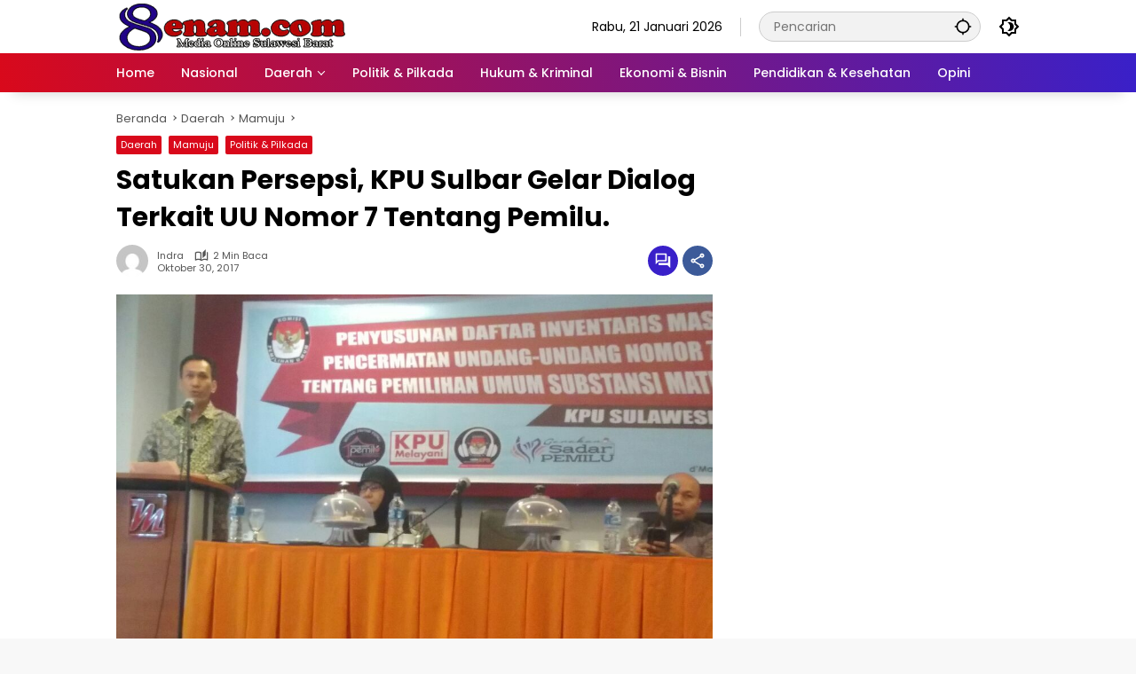

--- FILE ---
content_type: text/html; charset=UTF-8
request_url: https://8enam.com/satukan-persepsi-kpu-sulbar-gelar-dialog-terkait-uu-nomor-7-tentang-pemilu/
body_size: 21493
content:
<!doctype html>
<html lang="id">
<head>
	<meta charset="UTF-8">
	<meta name="viewport" content="width=device-width, initial-scale=1">
	<link rel="profile" href="https://gmpg.org/xfn/11">

	<meta name='robots' content='index, follow, max-image-preview:large, max-snippet:-1, max-video-preview:-1' />

	<!-- This site is optimized with the Yoast SEO plugin v24.5 - https://yoast.com/wordpress/plugins/seo/ -->
	<title>Satukan Persepsi, KPU Sulbar Gelar Dialog Terkait UU Nomor 7 Tentang Pemilu. - 8enam.com</title>
	<link rel="canonical" href="https://8enam.com/satukan-persepsi-kpu-sulbar-gelar-dialog-terkait-uu-nomor-7-tentang-pemilu/" />
	<meta property="og:locale" content="id_ID" />
	<meta property="og:type" content="article" />
	<meta property="og:title" content="Satukan Persepsi, KPU Sulbar Gelar Dialog Terkait UU Nomor 7 Tentang Pemilu. - 8enam.com" />
	<meta property="og:description" content="Mamuju, 8enam.com.-Untuk menyatukan persepsi agar pemilu tahun 2019..." />
	<meta property="og:url" content="https://8enam.com/satukan-persepsi-kpu-sulbar-gelar-dialog-terkait-uu-nomor-7-tentang-pemilu/" />
	<meta property="og:site_name" content="8enam.com" />
	<meta property="article:publisher" content="http://indra20indra" />
	<meta property="article:published_time" content="2017-10-30T12:58:16+00:00" />
	<meta property="og:image" content="https://8enam.com/wp-content/uploads/2017/10/IMG-20171030-WA0053.jpg" />
	<meta property="og:image:width" content="1052" />
	<meta property="og:image:height" content="780" />
	<meta property="og:image:type" content="image/jpeg" />
	<meta name="author" content="Indra" />
	<meta name="twitter:card" content="summary_large_image" />
	<meta name="twitter:creator" content="@Indra82353485" />
	<meta name="twitter:site" content="@Indra82353485" />
	<meta name="twitter:label1" content="Ditulis oleh" />
	<meta name="twitter:data1" content="Indra" />
	<meta name="twitter:label2" content="Estimasi waktu membaca" />
	<meta name="twitter:data2" content="1 menit" />
	<script type="application/ld+json" class="yoast-schema-graph">{"@context":"https://schema.org","@graph":[{"@type":"WebPage","@id":"https://8enam.com/satukan-persepsi-kpu-sulbar-gelar-dialog-terkait-uu-nomor-7-tentang-pemilu/","url":"https://8enam.com/satukan-persepsi-kpu-sulbar-gelar-dialog-terkait-uu-nomor-7-tentang-pemilu/","name":"Satukan Persepsi, KPU Sulbar Gelar Dialog Terkait UU Nomor 7 Tentang Pemilu. - 8enam.com","isPartOf":{"@id":"https://8enam.com/#website"},"primaryImageOfPage":{"@id":"https://8enam.com/satukan-persepsi-kpu-sulbar-gelar-dialog-terkait-uu-nomor-7-tentang-pemilu/#primaryimage"},"image":{"@id":"https://8enam.com/satukan-persepsi-kpu-sulbar-gelar-dialog-terkait-uu-nomor-7-tentang-pemilu/#primaryimage"},"thumbnailUrl":"https://8enam.com/wp-content/uploads/2017/10/IMG-20171030-WA0053.jpg","datePublished":"2017-10-30T12:58:16+00:00","author":{"@id":"https://8enam.com/#/schema/person/d553426507eb7a0860e8649c628cc6e1"},"breadcrumb":{"@id":"https://8enam.com/satukan-persepsi-kpu-sulbar-gelar-dialog-terkait-uu-nomor-7-tentang-pemilu/#breadcrumb"},"inLanguage":"id","potentialAction":[{"@type":"ReadAction","target":["https://8enam.com/satukan-persepsi-kpu-sulbar-gelar-dialog-terkait-uu-nomor-7-tentang-pemilu/"]}]},{"@type":"ImageObject","inLanguage":"id","@id":"https://8enam.com/satukan-persepsi-kpu-sulbar-gelar-dialog-terkait-uu-nomor-7-tentang-pemilu/#primaryimage","url":"https://8enam.com/wp-content/uploads/2017/10/IMG-20171030-WA0053.jpg","contentUrl":"https://8enam.com/wp-content/uploads/2017/10/IMG-20171030-WA0053.jpg","width":1052,"height":780},{"@type":"BreadcrumbList","@id":"https://8enam.com/satukan-persepsi-kpu-sulbar-gelar-dialog-terkait-uu-nomor-7-tentang-pemilu/#breadcrumb","itemListElement":[{"@type":"ListItem","position":1,"name":"Home","item":"https://8enam.com/"},{"@type":"ListItem","position":2,"name":"Satukan Persepsi, KPU Sulbar Gelar Dialog Terkait UU Nomor 7 Tentang Pemilu."}]},{"@type":"WebSite","@id":"https://8enam.com/#website","url":"https://8enam.com/","name":"8enam.com","description":"Media Online Sulawesi Barat","potentialAction":[{"@type":"SearchAction","target":{"@type":"EntryPoint","urlTemplate":"https://8enam.com/?s={search_term_string}"},"query-input":{"@type":"PropertyValueSpecification","valueRequired":true,"valueName":"search_term_string"}}],"inLanguage":"id"},{"@type":"Person","@id":"https://8enam.com/#/schema/person/d553426507eb7a0860e8649c628cc6e1","name":"Indra","image":{"@type":"ImageObject","inLanguage":"id","@id":"https://8enam.com/#/schema/person/image/","url":"https://secure.gravatar.com/avatar/0aa1727c706679be278cd3f09ad95f077ff572511e3ed13c9c71369b7c8d40f7?s=96&d=mm&r=g","contentUrl":"https://secure.gravatar.com/avatar/0aa1727c706679be278cd3f09ad95f077ff572511e3ed13c9c71369b7c8d40f7?s=96&d=mm&r=g","caption":"Indra"},"url":"https://8enam.com/author/admin/"}]}</script>
	<!-- / Yoast SEO plugin. -->


<link rel="alternate" type="application/rss+xml" title="8enam.com &raquo; Feed" href="https://8enam.com/feed/" />
<link rel="alternate" type="application/rss+xml" title="8enam.com &raquo; Umpan Komentar" href="https://8enam.com/comments/feed/" />
<link rel="alternate" type="application/rss+xml" title="8enam.com &raquo; Satukan Persepsi, KPU Sulbar Gelar Dialog Terkait UU Nomor 7 Tentang Pemilu. Umpan Komentar" href="https://8enam.com/satukan-persepsi-kpu-sulbar-gelar-dialog-terkait-uu-nomor-7-tentang-pemilu/feed/" />
<link rel="alternate" title="oEmbed (JSON)" type="application/json+oembed" href="https://8enam.com/wp-json/oembed/1.0/embed?url=https%3A%2F%2F8enam.com%2Fsatukan-persepsi-kpu-sulbar-gelar-dialog-terkait-uu-nomor-7-tentang-pemilu%2F" />
<link rel="alternate" title="oEmbed (XML)" type="text/xml+oembed" href="https://8enam.com/wp-json/oembed/1.0/embed?url=https%3A%2F%2F8enam.com%2Fsatukan-persepsi-kpu-sulbar-gelar-dialog-terkait-uu-nomor-7-tentang-pemilu%2F&#038;format=xml" />
<style id='wp-img-auto-sizes-contain-inline-css'>
img:is([sizes=auto i],[sizes^="auto," i]){contain-intrinsic-size:3000px 1500px}
/*# sourceURL=wp-img-auto-sizes-contain-inline-css */
</style>
<style id='wp-emoji-styles-inline-css'>

	img.wp-smiley, img.emoji {
		display: inline !important;
		border: none !important;
		box-shadow: none !important;
		height: 1em !important;
		width: 1em !important;
		margin: 0 0.07em !important;
		vertical-align: -0.1em !important;
		background: none !important;
		padding: 0 !important;
	}
/*# sourceURL=wp-emoji-styles-inline-css */
</style>
<link rel='stylesheet' id='wpmedia-fonts-css' href='https://8enam.com/wp-content/fonts/fc49bd76b237297cf437fdc7c9eb04e9.css?ver=1.1.8' media='all' />
<link rel='stylesheet' id='wpmedia-style-css' href='https://8enam.com/wp-content/themes/wpmedia/style.css?ver=1.1.8' media='all' />
<style id='wpmedia-style-inline-css'>
h1,h2,h3,h4,h5,h6,.reltitle,.site-title,.gmr-mainmenu ul > li > a,.gmr-secondmenu-dropdown ul > li > a,.gmr-sidemenu ul li a,.gmr-sidemenu .side-textsocial,.heading-text,.gmr-mobilemenu ul li a,#navigationamp ul li a{font-family:Poppins;font-weight:500;}h1 strong,h2 strong,h3 strong,h4 strong,h5 strong,h6 strong{font-weight:700;}.entry-content-single{font-size:16px;}body{font-family:Poppins;--font-reguler:400;--font-bold:700;--background-color:#f8f8f8;--main-color:#000000;--widget-title:#000000;--link-color-body:#000000;--hoverlink-color-body:#d9091b;--border-color:#cccccc;--button-bgcolor:#3920c9;--button-color:#ffffff;--header-bgcolor:#ffffff;--topnav-color:#000000;--topnav-link-color:#000000;--topnav-linkhover-color:#d9091b;--mainmenu-color:#ffffff;--mainmenu-hovercolor:#f1c40f;--content-bgcolor:#ffffff;--content-greycolor:#555555;--greybody-bgcolor:#eeeeee;--footer-bgcolor:#ffffff;--footer-color:#666666;--footer-linkcolor:#212121;--footer-hover-linkcolor:#d9091b;}body,body.dark-theme{--scheme-color:#d9091b;--secondscheme-color:#3920c9;}/* Generate Using Cache */
/*# sourceURL=wpmedia-style-inline-css */
</style>
<style id='akismet-widget-style-inline-css'>

			.a-stats {
				--akismet-color-mid-green: #357b49;
				--akismet-color-white: #fff;
				--akismet-color-light-grey: #f6f7f7;

				max-width: 350px;
				width: auto;
			}

			.a-stats * {
				all: unset;
				box-sizing: border-box;
			}

			.a-stats strong {
				font-weight: 600;
			}

			.a-stats a.a-stats__link,
			.a-stats a.a-stats__link:visited,
			.a-stats a.a-stats__link:active {
				background: var(--akismet-color-mid-green);
				border: none;
				box-shadow: none;
				border-radius: 8px;
				color: var(--akismet-color-white);
				cursor: pointer;
				display: block;
				font-family: -apple-system, BlinkMacSystemFont, 'Segoe UI', 'Roboto', 'Oxygen-Sans', 'Ubuntu', 'Cantarell', 'Helvetica Neue', sans-serif;
				font-weight: 500;
				padding: 12px;
				text-align: center;
				text-decoration: none;
				transition: all 0.2s ease;
			}

			/* Extra specificity to deal with TwentyTwentyOne focus style */
			.widget .a-stats a.a-stats__link:focus {
				background: var(--akismet-color-mid-green);
				color: var(--akismet-color-white);
				text-decoration: none;
			}

			.a-stats a.a-stats__link:hover {
				filter: brightness(110%);
				box-shadow: 0 4px 12px rgba(0, 0, 0, 0.06), 0 0 2px rgba(0, 0, 0, 0.16);
			}

			.a-stats .count {
				color: var(--akismet-color-white);
				display: block;
				font-size: 1.5em;
				line-height: 1.4;
				padding: 0 13px;
				white-space: nowrap;
			}
		
/*# sourceURL=akismet-widget-style-inline-css */
</style>
<link rel="https://api.w.org/" href="https://8enam.com/wp-json/" /><link rel="alternate" title="JSON" type="application/json" href="https://8enam.com/wp-json/wp/v2/posts/6298" /><link rel="EditURI" type="application/rsd+xml" title="RSD" href="https://8enam.com/xmlrpc.php?rsd" />
<meta name="generator" content="WordPress 6.9" />
<link rel='shortlink' href='https://8enam.com/?p=6298' />
<link rel="pingback" href="https://8enam.com/xmlrpc.php"><link rel="icon" href="https://8enam.com/wp-content/uploads/2017/05/cropped-cropped-delapan-enam-32x32.png" sizes="32x32" />
<link rel="icon" href="https://8enam.com/wp-content/uploads/2017/05/cropped-cropped-delapan-enam-192x192.png" sizes="192x192" />
<link rel="apple-touch-icon" href="https://8enam.com/wp-content/uploads/2017/05/cropped-cropped-delapan-enam-180x180.png" />
<meta name="msapplication-TileImage" content="https://8enam.com/wp-content/uploads/2017/05/cropped-cropped-delapan-enam-270x270.png" />
<style id='global-styles-inline-css'>
:root{--wp--preset--aspect-ratio--square: 1;--wp--preset--aspect-ratio--4-3: 4/3;--wp--preset--aspect-ratio--3-4: 3/4;--wp--preset--aspect-ratio--3-2: 3/2;--wp--preset--aspect-ratio--2-3: 2/3;--wp--preset--aspect-ratio--16-9: 16/9;--wp--preset--aspect-ratio--9-16: 9/16;--wp--preset--color--black: #000000;--wp--preset--color--cyan-bluish-gray: #abb8c3;--wp--preset--color--white: #ffffff;--wp--preset--color--pale-pink: #f78da7;--wp--preset--color--vivid-red: #cf2e2e;--wp--preset--color--luminous-vivid-orange: #ff6900;--wp--preset--color--luminous-vivid-amber: #fcb900;--wp--preset--color--light-green-cyan: #7bdcb5;--wp--preset--color--vivid-green-cyan: #00d084;--wp--preset--color--pale-cyan-blue: #8ed1fc;--wp--preset--color--vivid-cyan-blue: #0693e3;--wp--preset--color--vivid-purple: #9b51e0;--wp--preset--gradient--vivid-cyan-blue-to-vivid-purple: linear-gradient(135deg,rgb(6,147,227) 0%,rgb(155,81,224) 100%);--wp--preset--gradient--light-green-cyan-to-vivid-green-cyan: linear-gradient(135deg,rgb(122,220,180) 0%,rgb(0,208,130) 100%);--wp--preset--gradient--luminous-vivid-amber-to-luminous-vivid-orange: linear-gradient(135deg,rgb(252,185,0) 0%,rgb(255,105,0) 100%);--wp--preset--gradient--luminous-vivid-orange-to-vivid-red: linear-gradient(135deg,rgb(255,105,0) 0%,rgb(207,46,46) 100%);--wp--preset--gradient--very-light-gray-to-cyan-bluish-gray: linear-gradient(135deg,rgb(238,238,238) 0%,rgb(169,184,195) 100%);--wp--preset--gradient--cool-to-warm-spectrum: linear-gradient(135deg,rgb(74,234,220) 0%,rgb(151,120,209) 20%,rgb(207,42,186) 40%,rgb(238,44,130) 60%,rgb(251,105,98) 80%,rgb(254,248,76) 100%);--wp--preset--gradient--blush-light-purple: linear-gradient(135deg,rgb(255,206,236) 0%,rgb(152,150,240) 100%);--wp--preset--gradient--blush-bordeaux: linear-gradient(135deg,rgb(254,205,165) 0%,rgb(254,45,45) 50%,rgb(107,0,62) 100%);--wp--preset--gradient--luminous-dusk: linear-gradient(135deg,rgb(255,203,112) 0%,rgb(199,81,192) 50%,rgb(65,88,208) 100%);--wp--preset--gradient--pale-ocean: linear-gradient(135deg,rgb(255,245,203) 0%,rgb(182,227,212) 50%,rgb(51,167,181) 100%);--wp--preset--gradient--electric-grass: linear-gradient(135deg,rgb(202,248,128) 0%,rgb(113,206,126) 100%);--wp--preset--gradient--midnight: linear-gradient(135deg,rgb(2,3,129) 0%,rgb(40,116,252) 100%);--wp--preset--font-size--small: 13px;--wp--preset--font-size--medium: 20px;--wp--preset--font-size--large: 36px;--wp--preset--font-size--x-large: 42px;--wp--preset--spacing--20: 0.44rem;--wp--preset--spacing--30: 0.67rem;--wp--preset--spacing--40: 1rem;--wp--preset--spacing--50: 1.5rem;--wp--preset--spacing--60: 2.25rem;--wp--preset--spacing--70: 3.38rem;--wp--preset--spacing--80: 5.06rem;--wp--preset--shadow--natural: 6px 6px 9px rgba(0, 0, 0, 0.2);--wp--preset--shadow--deep: 12px 12px 50px rgba(0, 0, 0, 0.4);--wp--preset--shadow--sharp: 6px 6px 0px rgba(0, 0, 0, 0.2);--wp--preset--shadow--outlined: 6px 6px 0px -3px rgb(255, 255, 255), 6px 6px rgb(0, 0, 0);--wp--preset--shadow--crisp: 6px 6px 0px rgb(0, 0, 0);}:where(.is-layout-flex){gap: 0.5em;}:where(.is-layout-grid){gap: 0.5em;}body .is-layout-flex{display: flex;}.is-layout-flex{flex-wrap: wrap;align-items: center;}.is-layout-flex > :is(*, div){margin: 0;}body .is-layout-grid{display: grid;}.is-layout-grid > :is(*, div){margin: 0;}:where(.wp-block-columns.is-layout-flex){gap: 2em;}:where(.wp-block-columns.is-layout-grid){gap: 2em;}:where(.wp-block-post-template.is-layout-flex){gap: 1.25em;}:where(.wp-block-post-template.is-layout-grid){gap: 1.25em;}.has-black-color{color: var(--wp--preset--color--black) !important;}.has-cyan-bluish-gray-color{color: var(--wp--preset--color--cyan-bluish-gray) !important;}.has-white-color{color: var(--wp--preset--color--white) !important;}.has-pale-pink-color{color: var(--wp--preset--color--pale-pink) !important;}.has-vivid-red-color{color: var(--wp--preset--color--vivid-red) !important;}.has-luminous-vivid-orange-color{color: var(--wp--preset--color--luminous-vivid-orange) !important;}.has-luminous-vivid-amber-color{color: var(--wp--preset--color--luminous-vivid-amber) !important;}.has-light-green-cyan-color{color: var(--wp--preset--color--light-green-cyan) !important;}.has-vivid-green-cyan-color{color: var(--wp--preset--color--vivid-green-cyan) !important;}.has-pale-cyan-blue-color{color: var(--wp--preset--color--pale-cyan-blue) !important;}.has-vivid-cyan-blue-color{color: var(--wp--preset--color--vivid-cyan-blue) !important;}.has-vivid-purple-color{color: var(--wp--preset--color--vivid-purple) !important;}.has-black-background-color{background-color: var(--wp--preset--color--black) !important;}.has-cyan-bluish-gray-background-color{background-color: var(--wp--preset--color--cyan-bluish-gray) !important;}.has-white-background-color{background-color: var(--wp--preset--color--white) !important;}.has-pale-pink-background-color{background-color: var(--wp--preset--color--pale-pink) !important;}.has-vivid-red-background-color{background-color: var(--wp--preset--color--vivid-red) !important;}.has-luminous-vivid-orange-background-color{background-color: var(--wp--preset--color--luminous-vivid-orange) !important;}.has-luminous-vivid-amber-background-color{background-color: var(--wp--preset--color--luminous-vivid-amber) !important;}.has-light-green-cyan-background-color{background-color: var(--wp--preset--color--light-green-cyan) !important;}.has-vivid-green-cyan-background-color{background-color: var(--wp--preset--color--vivid-green-cyan) !important;}.has-pale-cyan-blue-background-color{background-color: var(--wp--preset--color--pale-cyan-blue) !important;}.has-vivid-cyan-blue-background-color{background-color: var(--wp--preset--color--vivid-cyan-blue) !important;}.has-vivid-purple-background-color{background-color: var(--wp--preset--color--vivid-purple) !important;}.has-black-border-color{border-color: var(--wp--preset--color--black) !important;}.has-cyan-bluish-gray-border-color{border-color: var(--wp--preset--color--cyan-bluish-gray) !important;}.has-white-border-color{border-color: var(--wp--preset--color--white) !important;}.has-pale-pink-border-color{border-color: var(--wp--preset--color--pale-pink) !important;}.has-vivid-red-border-color{border-color: var(--wp--preset--color--vivid-red) !important;}.has-luminous-vivid-orange-border-color{border-color: var(--wp--preset--color--luminous-vivid-orange) !important;}.has-luminous-vivid-amber-border-color{border-color: var(--wp--preset--color--luminous-vivid-amber) !important;}.has-light-green-cyan-border-color{border-color: var(--wp--preset--color--light-green-cyan) !important;}.has-vivid-green-cyan-border-color{border-color: var(--wp--preset--color--vivid-green-cyan) !important;}.has-pale-cyan-blue-border-color{border-color: var(--wp--preset--color--pale-cyan-blue) !important;}.has-vivid-cyan-blue-border-color{border-color: var(--wp--preset--color--vivid-cyan-blue) !important;}.has-vivid-purple-border-color{border-color: var(--wp--preset--color--vivid-purple) !important;}.has-vivid-cyan-blue-to-vivid-purple-gradient-background{background: var(--wp--preset--gradient--vivid-cyan-blue-to-vivid-purple) !important;}.has-light-green-cyan-to-vivid-green-cyan-gradient-background{background: var(--wp--preset--gradient--light-green-cyan-to-vivid-green-cyan) !important;}.has-luminous-vivid-amber-to-luminous-vivid-orange-gradient-background{background: var(--wp--preset--gradient--luminous-vivid-amber-to-luminous-vivid-orange) !important;}.has-luminous-vivid-orange-to-vivid-red-gradient-background{background: var(--wp--preset--gradient--luminous-vivid-orange-to-vivid-red) !important;}.has-very-light-gray-to-cyan-bluish-gray-gradient-background{background: var(--wp--preset--gradient--very-light-gray-to-cyan-bluish-gray) !important;}.has-cool-to-warm-spectrum-gradient-background{background: var(--wp--preset--gradient--cool-to-warm-spectrum) !important;}.has-blush-light-purple-gradient-background{background: var(--wp--preset--gradient--blush-light-purple) !important;}.has-blush-bordeaux-gradient-background{background: var(--wp--preset--gradient--blush-bordeaux) !important;}.has-luminous-dusk-gradient-background{background: var(--wp--preset--gradient--luminous-dusk) !important;}.has-pale-ocean-gradient-background{background: var(--wp--preset--gradient--pale-ocean) !important;}.has-electric-grass-gradient-background{background: var(--wp--preset--gradient--electric-grass) !important;}.has-midnight-gradient-background{background: var(--wp--preset--gradient--midnight) !important;}.has-small-font-size{font-size: var(--wp--preset--font-size--small) !important;}.has-medium-font-size{font-size: var(--wp--preset--font-size--medium) !important;}.has-large-font-size{font-size: var(--wp--preset--font-size--large) !important;}.has-x-large-font-size{font-size: var(--wp--preset--font-size--x-large) !important;}
/*# sourceURL=global-styles-inline-css */
</style>
</head>

<body class="wp-singular post-template-default single single-post postid-6298 single-format-standard wp-custom-logo wp-embed-responsive wp-theme-wpmedia idtheme kentooz">
	<a class="skip-link screen-reader-text" href="#primary">Langsung ke konten</a>
	<div class="gmr-verytopbanner text-center gmrclose-element"><div class="container"><div class="gmr-parallax"><div class="rellax"><div class="in-rellax"><div class="idt-xclosewrap"><button class="idt-xclose-top close-modal gmrbtnclose">&times;</button></div><div class="idt-rellax-bannerwrap"><img loading="lazy" title="Example 300250" src="http://8enam.com/wp-content/uploads/2026/01/idt-size-300250.png" alt="Example 300250" width="300" height="250"></div></div></div></div></div></div>	<div id="page" class="site">
		<div id="topnavwrap" class="gmr-topnavwrap clearfix">
			<div class="container">
				<header id="masthead" class="list-flex site-header">
					<div class="row-flex gmr-navleft">
						<div class="site-branding">
							<div class="gmr-logo"><a class="custom-logo-link" href="https://8enam.com/" title="8enam.com" rel="home"><img class="custom-logo" src="https://8enam.com/wp-content/uploads/2017/05/cropped-delapan-enam.png" width="260" height="60" alt="8enam.com" loading="lazy" /></a></div>						</div><!-- .site-branding -->
					</div>

					<div class="row-flex gmr-navright">
						<span class="gmr-top-date" data-lang="id"></span><div class="gmr-search desktop-only">
				<form method="get" class="gmr-searchform searchform" action="https://8enam.com/">
					<input type="text" name="s" id="s" placeholder="Pencarian" />
					<input type="hidden" name="post_type[]" value="post" />
					<button type="submit" role="button" class="gmr-search-submit gmr-search-icon" aria-label="Kirim">
						<svg xmlns="http://www.w3.org/2000/svg" height="24px" viewBox="0 0 24 24" width="24px" fill="currentColor"><path d="M0 0h24v24H0V0z" fill="none"/><path d="M20.94 11c-.46-4.17-3.77-7.48-7.94-7.94V1h-2v2.06C6.83 3.52 3.52 6.83 3.06 11H1v2h2.06c.46 4.17 3.77 7.48 7.94 7.94V23h2v-2.06c4.17-.46 7.48-3.77 7.94-7.94H23v-2h-2.06zM12 19c-3.87 0-7-3.13-7-7s3.13-7 7-7 7 3.13 7 7-3.13 7-7 7z"/></svg>
					</button>
				</form>
			</div><button role="button" class="darkmode-button topnav-button" aria-label="Mode Gelap"><svg xmlns="http://www.w3.org/2000/svg" height="24px" viewBox="0 0 24 24" width="24px" fill="currentColor"><path d="M0 0h24v24H0V0z" fill="none"/><path d="M20 8.69V4h-4.69L12 .69 8.69 4H4v4.69L.69 12 4 15.31V20h4.69L12 23.31 15.31 20H20v-4.69L23.31 12 20 8.69zm-2 5.79V18h-3.52L12 20.48 9.52 18H6v-3.52L3.52 12 6 9.52V6h3.52L12 3.52 14.48 6H18v3.52L20.48 12 18 14.48zM12.29 7c-.74 0-1.45.17-2.08.46 1.72.79 2.92 2.53 2.92 4.54s-1.2 3.75-2.92 4.54c.63.29 1.34.46 2.08.46 2.76 0 5-2.24 5-5s-2.24-5-5-5z"/></svg></button><button id="gmr-responsive-menu" role="button" class="mobile-only" aria-label="Menu" data-target="#gmr-sidemenu-id" data-toggle="onoffcanvas" aria-expanded="false" rel="nofollow"><svg xmlns="http://www.w3.org/2000/svg" width="24" height="24" viewBox="0 0 24 24"><path fill="currentColor" d="m19.31 18.9l3.08 3.1L21 23.39l-3.12-3.07c-.69.43-1.51.68-2.38.68c-2.5 0-4.5-2-4.5-4.5s2-4.5 4.5-4.5s4.5 2 4.5 4.5c0 .88-.25 1.71-.69 2.4m-3.81.1a2.5 2.5 0 0 0 0-5a2.5 2.5 0 0 0 0 5M21 4v2H3V4h18M3 16v-2h6v2H3m0-5V9h18v2h-2.03c-1.01-.63-2.2-1-3.47-1s-2.46.37-3.47 1H3Z"/></svg></button>					</div>
				</header>
			</div><!-- .container -->
			<nav id="main-nav" class="main-navigation gmr-mainmenu">
				<div class="container">
					<ul id="primary-menu" class="menu"><li id="menu-item-9" class="menu-item menu-item-type-custom menu-item-object-custom menu-item-home menu-item-9"><a href="http://8enam.com/"><span>Home</span></a></li>
<li id="menu-item-19" class="menu-item menu-item-type-taxonomy menu-item-object-category menu-item-19"><a href="https://8enam.com/category/nasional/"><span>Nasional</span></a></li>
<li id="menu-item-10" class="menu-item menu-item-type-taxonomy menu-item-object-category current-post-ancestor current-menu-parent current-post-parent menu-item-has-children menu-item-10"><a href="https://8enam.com/category/daerah/"><span>Daerah</span></a>
<ul class="sub-menu">
	<li id="menu-item-13" class="menu-item menu-item-type-taxonomy menu-item-object-category current-post-ancestor current-menu-parent current-post-parent menu-item-13"><a href="https://8enam.com/category/daerah/mamuju/"><span>Mamuju</span></a></li>
	<li id="menu-item-15" class="menu-item menu-item-type-taxonomy menu-item-object-category menu-item-15"><a href="https://8enam.com/category/daerah/matra/"><span>Mamuju Utara</span></a></li>
	<li id="menu-item-14" class="menu-item menu-item-type-taxonomy menu-item-object-category menu-item-14"><a href="https://8enam.com/category/daerah/mateng/"><span>Mamuju Tengah</span></a></li>
	<li id="menu-item-11" class="menu-item menu-item-type-taxonomy menu-item-object-category menu-item-11"><a href="https://8enam.com/category/daerah/majene/"><span>Majene</span></a></li>
	<li id="menu-item-16" class="menu-item menu-item-type-taxonomy menu-item-object-category menu-item-16"><a href="https://8enam.com/category/daerah/polman/"><span>Polewali Mandar</span></a></li>
	<li id="menu-item-12" class="menu-item menu-item-type-taxonomy menu-item-object-category menu-item-12"><a href="https://8enam.com/category/daerah/mamasa/"><span>Mamasa</span></a></li>
</ul>
</li>
<li id="menu-item-22" class="menu-item menu-item-type-taxonomy menu-item-object-category current-post-ancestor current-menu-parent current-post-parent menu-item-22"><a href="https://8enam.com/category/politik-pilkada/"><span>Politik &amp; Pilkada</span></a></li>
<li id="menu-item-18" class="menu-item menu-item-type-taxonomy menu-item-object-category menu-item-18"><a href="https://8enam.com/category/hukum-kriminal/"><span>Hukum &amp; Kriminal</span></a></li>
<li id="menu-item-17" class="menu-item menu-item-type-taxonomy menu-item-object-category menu-item-17"><a href="https://8enam.com/category/ekonomi-bisnin/"><span>Ekonomi &amp; Bisnin</span></a></li>
<li id="menu-item-21" class="menu-item menu-item-type-taxonomy menu-item-object-category menu-item-21"><a href="https://8enam.com/category/pendidikan-kesehatan/"><span>Pendidikan &amp; Kesehatan</span></a></li>
<li id="menu-item-20" class="menu-item menu-item-type-taxonomy menu-item-object-category menu-item-20"><a href="https://8enam.com/category/opini/"><span>Opini</span></a></li>
</ul>				</div>
			</nav><!-- #main-nav -->
		</div><!-- #topnavwrap -->

				
		
		
		<div id="content" class="gmr-content">
			<div class="container">
				<div class="row">
<main id="primary" class="site-main col-md-8">
	
<article id="post-6298" class="post type-post hentry content-single">
				<div class="breadcrumbs" itemscope itemtype="https://schema.org/BreadcrumbList">
																						<span class="first-cl" itemprop="itemListElement" itemscope itemtype="https://schema.org/ListItem">
								<a itemscope itemtype="https://schema.org/WebPage" itemprop="item" itemid="https://8enam.com/" href="https://8enam.com/"><span itemprop="name">Beranda</span></a>
								<span itemprop="position" content="1"></span>
							</span>
												<span class="separator"></span>
																											<span class="0-cl" itemprop="itemListElement" itemscope itemtype="http://schema.org/ListItem">
								<a itemscope itemtype="https://schema.org/WebPage" itemprop="item" itemid="https://8enam.com/category/daerah/" href="https://8enam.com/category/daerah/"><span itemprop="name">Daerah</span></a>
								<span itemprop="position" content="2"></span>
							</span>
												<span class="separator"></span>
																											<span class="1-cl" itemprop="itemListElement" itemscope itemtype="http://schema.org/ListItem">
								<a itemscope itemtype="https://schema.org/WebPage" itemprop="item" itemid="https://8enam.com/category/daerah/mamuju/" href="https://8enam.com/category/daerah/mamuju/"><span itemprop="name">Mamuju</span></a>
								<span itemprop="position" content="3"></span>
							</span>
												<span class="separator"></span>
																				<span class="last-cl" itemscope itemtype="https://schema.org/ListItem">
						<span itemprop="name">Satukan Persepsi, KPU Sulbar Gelar Dialog Terkait UU Nomor 7 Tentang Pemilu.</span>
						<span itemprop="position" content="4"></span>
						</span>
												</div>
				<header class="entry-header entry-header-single">
		<span class="cat-links-content"><a href="https://8enam.com/category/daerah/" title="Lihat semua posts di Daerah">Daerah</a><a href="https://8enam.com/category/daerah/mamuju/" title="Lihat semua posts di Mamuju">Mamuju</a><a href="https://8enam.com/category/politik-pilkada/" title="Lihat semua posts di Politik &amp; Pilkada">Politik &amp; Pilkada</a></span><h1 class="entry-title"><strong>Satukan Persepsi, KPU Sulbar Gelar Dialog Terkait UU Nomor 7 Tentang Pemilu.</strong></h1><div class="list-flex clearfix"><div class="gmr-gravatar-metasingle"><a class="url" href="https://8enam.com/author/admin/" title="Permalink ke: Indra"><img alt='' src='https://secure.gravatar.com/avatar/0aa1727c706679be278cd3f09ad95f077ff572511e3ed13c9c71369b7c8d40f7?s=40&#038;d=mm&#038;r=g' srcset='https://secure.gravatar.com/avatar/0aa1727c706679be278cd3f09ad95f077ff572511e3ed13c9c71369b7c8d40f7?s=80&#038;d=mm&#038;r=g 2x' class='avatar avatar-40 photo img-cicle' height='40' width='40' decoding='async'/></a></div><div class="gmr-content-metasingle"><div class="meta-content"><span class="author vcard"><a class="url fn n" href="https://8enam.com/author/admin/" title="Indra">Indra</a></span><span class="count-text"><svg xmlns="http://www.w3.org/2000/svg" enable-background="new 0 0 24 24" height="24px" viewBox="0 0 24 24" width="24px" fill="currentColor"><g><rect fill="none" height="24" width="24" x="0"/></g><g><path d="M22.47,5.2C22,4.96,21.51,4.76,21,4.59v12.03C19.86,16.21,18.69,16,17.5,16c-1.9,0-3.78,0.54-5.5,1.58V5.48 C10.38,4.55,8.51,4,6.5,4C4.71,4,3.02,4.44,1.53,5.2C1.2,5.36,1,5.71,1,6.08v12.08c0,0.58,0.47,0.99,1,0.99 c0.16,0,0.32-0.04,0.48-0.12C3.69,18.4,5.05,18,6.5,18c2.07,0,3.98,0.82,5.5,2c1.52-1.18,3.43-2,5.5-2c1.45,0,2.81,0.4,4.02,1.04 c0.16,0.08,0.32,0.12,0.48,0.12c0.52,0,1-0.41,1-0.99V6.08C23,5.71,22.8,5.36,22.47,5.2z M10,16.62C8.86,16.21,7.69,16,6.5,16 c-1.19,0-2.36,0.21-3.5,0.62V6.71C4.11,6.24,5.28,6,6.5,6C7.7,6,8.89,6.25,10,6.72V16.62z M19,0.5l-5,5V15l5-4.5V0.5z"/></g></svg><span class="in-count-text">2 min baca</span></span></div><div class="meta-content"><span class="posted-on"><time class="entry-date published updated" datetime="2017-10-30T12:58:16+00:00">Oktober 30, 2017</time></span></div></div><div class="gmr-content-share list-right"><div class="gmr-iconnotif"><a href="https://8enam.com/satukan-persepsi-kpu-sulbar-gelar-dialog-terkait-uu-nomor-7-tentang-pemilu/#respond"><svg xmlns="http://www.w3.org/2000/svg" height="24px" viewBox="0 0 24 24" width="24px" fill="currentColor"><path d="M0 0h24v24H0V0z" fill="none"/><path d="M15 4v7H5.17L4 12.17V4h11m1-2H3c-.55 0-1 .45-1 1v14l4-4h10c.55 0 1-.45 1-1V3c0-.55-.45-1-1-1zm5 4h-2v9H6v2c0 .55.45 1 1 1h11l4 4V7c0-.55-.45-1-1-1z"/></svg></a></div><button id="share-modal" data-modal="gmr-popupwrap" aria-label="Bagikan"><svg xmlns="http://www.w3.org/2000/svg" height="24px" viewBox="0 0 24 24" width="24px" fill="currentColor"><path d="M0 0h24v24H0V0z" fill="none"/><path d="M18 16.08c-.76 0-1.44.3-1.96.77L8.91 12.7c.05-.23.09-.46.09-.7s-.04-.47-.09-.7l7.05-4.11c.54.5 1.25.81 2.04.81 1.66 0 3-1.34 3-3s-1.34-3-3-3-3 1.34-3 3c0 .24.04.47.09.7L8.04 9.81C7.5 9.31 6.79 9 6 9c-1.66 0-3 1.34-3 3s1.34 3 3 3c.79 0 1.5-.31 2.04-.81l7.12 4.16c-.05.21-.08.43-.08.65 0 1.61 1.31 2.92 2.92 2.92s2.92-1.31 2.92-2.92c0-1.61-1.31-2.92-2.92-2.92zM18 4c.55 0 1 .45 1 1s-.45 1-1 1-1-.45-1-1 .45-1 1-1zM6 13c-.55 0-1-.45-1-1s.45-1 1-1 1 .45 1 1-.45 1-1 1zm12 7.02c-.55 0-1-.45-1-1s.45-1 1-1 1 .45 1 1-.45 1-1 1z"/></svg></button><div id="gmr-popupwrap" class="gmr-share-popup"><div class="gmr-modalbg close-modal"></div><div class="gmr-in-popup clearfix"><span class="idt-xclose close-modal">&times;</span><h4 class="main-textshare">Satukan Persepsi, KPU Sulbar Gelar Dialog Terkait UU Nomor 7 Tentang Pemilu.</h4><div class="content-share"><div class="second-textshare">Sebarkan artikel ini</div><ul class="gmr-socialicon-share"><li class="facebook"><a href="https://www.facebook.com/sharer/sharer.php?u=https%3A%2F%2F8enam.com%2Fsatukan-persepsi-kpu-sulbar-gelar-dialog-terkait-uu-nomor-7-tentang-pemilu%2F" target="_blank" rel="nofollow" data-title="Facebook" title="Facebook"><svg xmlns="http://www.w3.org/2000/svg" width="0.63em" height="1em" viewBox="0 0 320 512"><path fill="currentColor" d="m279.14 288l14.22-92.66h-88.91v-60.13c0-25.35 12.42-50.06 52.24-50.06h40.42V6.26S260.43 0 225.36 0c-73.22 0-121.08 44.38-121.08 124.72v70.62H22.89V288h81.39v224h100.17V288z"/></svg></a></li><li class="twitter"><a href="https://twitter.com/intent/tweet?url=https%3A%2F%2F8enam.com%2Fsatukan-persepsi-kpu-sulbar-gelar-dialog-terkait-uu-nomor-7-tentang-pemilu%2F&amp;text=Satukan%20Persepsi%2C%20KPU%20Sulbar%20Gelar%20Dialog%20Terkait%20UU%20Nomor%207%20Tentang%20Pemilu." target="_blank" rel="nofollow" data-title="Twitter" title="Twitter"><svg xmlns="http://www.w3.org/2000/svg" width="24" height="24" viewBox="0 0 24 24"><path fill="currentColor" d="M18.205 2.25h3.308l-7.227 8.26l8.502 11.24H16.13l-5.214-6.817L4.95 21.75H1.64l7.73-8.835L1.215 2.25H8.04l4.713 6.231l5.45-6.231Zm-1.161 17.52h1.833L7.045 4.126H5.078L17.044 19.77Z"/></svg></a></li><li class="telegram"><a href="https://t.me/share/url?url=https%3A%2F%2F8enam.com%2Fsatukan-persepsi-kpu-sulbar-gelar-dialog-terkait-uu-nomor-7-tentang-pemilu%2F&amp;text=Satukan%20Persepsi%2C%20KPU%20Sulbar%20Gelar%20Dialog%20Terkait%20UU%20Nomor%207%20Tentang%20Pemilu." target="_blank" rel="nofollow" data-title="Telegram" title="Telegram"><svg xmlns="http://www.w3.org/2000/svg" width="0.88em" height="1em" viewBox="0 0 448 512"><path fill="currentColor" d="m446.7 98.6l-67.6 318.8c-5.1 22.5-18.4 28.1-37.3 17.5l-103-75.9l-49.7 47.8c-5.5 5.5-10.1 10.1-20.7 10.1l7.4-104.9l190.9-172.5c8.3-7.4-1.8-11.5-12.9-4.1L117.8 284L16.2 252.2c-22.1-6.9-22.5-22.1 4.6-32.7L418.2 66.4c18.4-6.9 34.5 4.1 28.5 32.2z"/></svg></a></li><li class="pinterest"><a href="https://pinterest.com/pin/create/button/?url=https%3A%2F%2F8enam.com%2Fsatukan-persepsi-kpu-sulbar-gelar-dialog-terkait-uu-nomor-7-tentang-pemilu%2F&amp;desciption=Satukan%20Persepsi%2C%20KPU%20Sulbar%20Gelar%20Dialog%20Terkait%20UU%20Nomor%207%20Tentang%20Pemilu.&amp;media=https%3A%2F%2F8enam.com%2Fwp-content%2Fuploads%2F2017%2F10%2FIMG-20171030-WA0053.jpg" target="_blank" rel="nofollow" data-title="Pin" title="Pin"><svg xmlns="http://www.w3.org/2000/svg" width="24" height="24" viewBox="-4.5 -2 24 24"><path fill="currentColor" d="M6.17 13.097c-.506 2.726-1.122 5.34-2.95 6.705c-.563-4.12.829-7.215 1.475-10.5c-1.102-1.91.133-5.755 2.457-4.808c2.86 1.166-2.477 7.102 1.106 7.844c3.741.774 5.269-6.683 2.949-9.109C7.855-.272 1.45 3.15 2.238 8.163c.192 1.226 1.421 1.598.491 3.29C.584 10.962-.056 9.22.027 6.897C.159 3.097 3.344.435 6.538.067c4.04-.466 7.831 1.527 8.354 5.44c.59 4.416-1.823 9.2-6.142 8.855c-1.171-.093-1.663-.69-2.58-1.265z"/></svg></a></li><li class="whatsapp"><a href="https://api.whatsapp.com/send?text=Satukan%20Persepsi%2C%20KPU%20Sulbar%20Gelar%20Dialog%20Terkait%20UU%20Nomor%207%20Tentang%20Pemilu. https%3A%2F%2F8enam.com%2Fsatukan-persepsi-kpu-sulbar-gelar-dialog-terkait-uu-nomor-7-tentang-pemilu%2F" target="_blank" rel="nofollow" data-title="WhatsApp" title="WhatsApp"><svg xmlns="http://www.w3.org/2000/svg" width="0.88em" height="1em" viewBox="0 0 448 512"><path fill="currentColor" d="M380.9 97.1C339 55.1 283.2 32 223.9 32c-122.4 0-222 99.6-222 222c0 39.1 10.2 77.3 29.6 111L0 480l117.7-30.9c32.4 17.7 68.9 27 106.1 27h.1c122.3 0 224.1-99.6 224.1-222c0-59.3-25.2-115-67.1-157zm-157 341.6c-33.2 0-65.7-8.9-94-25.7l-6.7-4l-69.8 18.3L72 359.2l-4.4-7c-18.5-29.4-28.2-63.3-28.2-98.2c0-101.7 82.8-184.5 184.6-184.5c49.3 0 95.6 19.2 130.4 54.1c34.8 34.9 56.2 81.2 56.1 130.5c0 101.8-84.9 184.6-186.6 184.6zm101.2-138.2c-5.5-2.8-32.8-16.2-37.9-18c-5.1-1.9-8.8-2.8-12.5 2.8c-3.7 5.6-14.3 18-17.6 21.8c-3.2 3.7-6.5 4.2-12 1.4c-32.6-16.3-54-29.1-75.5-66c-5.7-9.8 5.7-9.1 16.3-30.3c1.8-3.7.9-6.9-.5-9.7c-1.4-2.8-12.5-30.1-17.1-41.2c-4.5-10.8-9.1-9.3-12.5-9.5c-3.2-.2-6.9-.2-10.6-.2c-3.7 0-9.7 1.4-14.8 6.9c-5.1 5.6-19.4 19-19.4 46.3c0 27.3 19.9 53.7 22.6 57.4c2.8 3.7 39.1 59.7 94.8 83.8c35.2 15.2 49 16.5 66.6 13.9c10.7-1.6 32.8-13.4 37.4-26.4c4.6-13 4.6-24.1 3.2-26.4c-1.3-2.5-5-3.9-10.5-6.6z"/></svg></a></li></ul></div></div></div></div></div>	</header><!-- .entry-header -->
				<figure class="post-thumbnail gmr-thumbnail-single">
				<img width="1052" height="780" src="https://8enam.com/wp-content/uploads/2017/10/IMG-20171030-WA0053.jpg" class="attachment-post-thumbnail size-post-thumbnail wp-post-image" alt="" decoding="async" fetchpriority="high" srcset="https://8enam.com/wp-content/uploads/2017/10/IMG-20171030-WA0053.jpg 1052w, https://8enam.com/wp-content/uploads/2017/10/IMG-20171030-WA0053-600x445.jpg 600w, https://8enam.com/wp-content/uploads/2017/10/IMG-20171030-WA0053-300x222.jpg 300w, https://8enam.com/wp-content/uploads/2017/10/IMG-20171030-WA0053-768x569.jpg 768w, https://8enam.com/wp-content/uploads/2017/10/IMG-20171030-WA0053-1024x759.jpg 1024w" sizes="(max-width: 1052px) 100vw, 1052px" />							</figure>
			
	<div class="single-wrap">
		<div class="entry-content entry-content-single clearfix">
			<p><img decoding="async" class="size-medium wp-image-6299 alignleft" src="http://8enam.com/wp-content/uploads/2017/10/IMG-20171030-WA0055-225x300.jpg" alt="" width="225" height="300" srcset="https://8enam.com/wp-content/uploads/2017/10/IMG-20171030-WA0055-225x300.jpg 225w, https://8enam.com/wp-content/uploads/2017/10/IMG-20171030-WA0055-600x800.jpg 600w, https://8enam.com/wp-content/uploads/2017/10/IMG-20171030-WA0055-768x1024.jpg 768w, https://8enam.com/wp-content/uploads/2017/10/IMG-20171030-WA0055.jpg 780w" sizes="(max-width: 225px) 100vw, 225px" /></p>
<p>Mamuju, 8enam.com.-Untuk menyatukan persepsi agar pemilu tahun 2019 berjalan lancar, Komisi Pemilihan Umum (KPU) Provinsi Sulbar menggelar dialog<br />
Undang-undang Nomor 7 tahun 2017 tentang aturan dan subtansi pemilihan umum di hotel D&#8217;maleo, Senin (30/10/2017).</p>
<p>Dialog dibuka langsung oleh ketua KPU Sulbar Usman Suhuria dan dihadiri masing-masing perwakilan partai politik, Organisasi Perangkat Daerah (OPD), Ikatan Dokter Indonesia (IDI), LSM, KPU Kabupaten dan Bawaslu Provinsi Sulbar.</p>
<p>Usmab katakan, setelah disahkannya undang-undang nomor 7 tahun 2017 tentang Pemilihan Umum (Pemilu) oleh DPR RI pada tanggal (21/7/2017), Maka itu perlu adanya kajian khusus untuk melibatkan semua elemen terkait, guna merumuskan apa yang diharapkan dalam Pilkada nantinya dapat berjalan lancar. Utamanya aturan bagi tuna netra (buta red), yang ingin mencalonkan diri bertarung dalam Pilkada, Pileg dan Pilpres mendatang.</p>
<p>&#8220;Maka itu kita mengundang semua pihak untuk menyatukan persepsi agar nantinya sistem pemilu 2019 mendatang berjalan lancar,&#8221; ujarnya.</p>
<p>Hal senada juga dikatakan Ketua Bidang ciber dari Partai PAN, Awaluddin Herkules, apa yang dilakukan KPU selaku penyelenggara pemilu menurutnya suatu hal yang positip dengan menghadirkan semua pihak. Sehingga kedepannya tidak ada lagi perselisihan tentang aturan sebagaimana UU nomor 7 tahun 2017 yang bagi calon yang tuna netra yang ingin berkompetisi dalam pilkada.</p>
<p>&#8220;Saya berharap bagi calon yang ingin berkompetisi betul-betul mdngikuti aturan yang telah ditetapkan KPU,sehingga yang terpilih nantinya, benar-benar bersih dan amanah dalam menjalankan tugasnya,&#8221; harapnya.( A/edo )</p>

			<footer class="entry-footer entry-footer-single">
				<span class="tags-links"><span class="idt-tagtitle">Tag:</span> <a href="https://8enam.com/tag/kpu-sulbaruu-nomor-7-tentang-pemilu/" rel="tag">KPU sulbar/uu nomor 7 tentang pemilu</a></span>												<div class="gmr-nextposts-button">
					<a href="https://8enam.com/begini-pesan-kapolda-sulbar-kepada-seluruh-jajaranya-dalam-mengamankan-aksi-unjuk-rasa/" class="nextposts-content-link" title="Begini Pesan Kapolda Sulbar Kepada Seluruh Jajaranya Dalam Mengamankan Aksi Unjuk Rasa">
													<div class="post-thumbnail">
								<img width="80" height="80" src="https://8enam.com/wp-content/uploads/2017/10/IMG-20171031-WA0004-150x150.jpg" class="attachment-thumbnail size-thumbnail wp-post-image" alt="" decoding="async" loading="lazy" srcset="https://8enam.com/wp-content/uploads/2017/10/IMG-20171031-WA0004-150x150.jpg 150w, https://8enam.com/wp-content/uploads/2017/10/IMG-20171031-WA0004-100x100.jpg 100w" sizes="auto, (max-width: 80px) 100vw, 80px" />							</div>
													<div class="nextposts-content">
							<div class="recent-title">Begini Pesan Kapolda Sulbar Kepada Seluruh Jajaranya Dalam Mengamankan Aksi Unjuk Rasa</div>
						</div>
						<div class="nextposts-icon">
							<svg xmlns="http://www.w3.org/2000/svg" enable-background="new 0 0 24 24" height="24px" viewBox="0 0 24 24" width="24px" fill="currentColor"><g><path d="M0,0h24v24H0V0z" fill="none"/></g><g><polygon points="6.23,20.23 8,22 18,12 8,2 6.23,3.77 14.46,12"/></g></svg>
						</div>
					</a>
				</div>
							</footer><!-- .entry-footer -->
		</div><!-- .entry-content -->
			</div>
	<div class="list-flex"><div class="gmr-iconnotif"><a href="https://8enam.com/satukan-persepsi-kpu-sulbar-gelar-dialog-terkait-uu-nomor-7-tentang-pemilu/#respond"><svg xmlns="http://www.w3.org/2000/svg" height="24px" viewBox="0 0 24 24" width="24px" fill="currentColor"><path d="M0 0h24v24H0V0z" fill="none"/><path d="M15 4v7H5.17L4 12.17V4h11m1-2H3c-.55 0-1 .45-1 1v14l4-4h10c.55 0 1-.45 1-1V3c0-.55-.45-1-1-1zm5 4h-2v9H6v2c0 .55.45 1 1 1h11l4 4V7c0-.55-.45-1-1-1z"/></svg></a></div><div class="gmr-content-share list-right"><ul class="gmr-socialicon-share"><li class="facebook"><a href="https://www.facebook.com/sharer/sharer.php?u=https%3A%2F%2F8enam.com%2Fsatukan-persepsi-kpu-sulbar-gelar-dialog-terkait-uu-nomor-7-tentang-pemilu%2F" target="_blank" rel="nofollow" data-title="Facebook" title="Facebook"><svg xmlns="http://www.w3.org/2000/svg" width="0.63em" height="1em" viewBox="0 0 320 512"><path fill="currentColor" d="m279.14 288l14.22-92.66h-88.91v-60.13c0-25.35 12.42-50.06 52.24-50.06h40.42V6.26S260.43 0 225.36 0c-73.22 0-121.08 44.38-121.08 124.72v70.62H22.89V288h81.39v224h100.17V288z"/></svg></a></li><li class="twitter"><a href="https://twitter.com/intent/tweet?url=https%3A%2F%2F8enam.com%2Fsatukan-persepsi-kpu-sulbar-gelar-dialog-terkait-uu-nomor-7-tentang-pemilu%2F&amp;text=Satukan%20Persepsi%2C%20KPU%20Sulbar%20Gelar%20Dialog%20Terkait%20UU%20Nomor%207%20Tentang%20Pemilu." target="_blank" rel="nofollow" data-title="Twitter" title="Twitter"><svg xmlns="http://www.w3.org/2000/svg" width="24" height="24" viewBox="0 0 24 24"><path fill="currentColor" d="M18.205 2.25h3.308l-7.227 8.26l8.502 11.24H16.13l-5.214-6.817L4.95 21.75H1.64l7.73-8.835L1.215 2.25H8.04l4.713 6.231l5.45-6.231Zm-1.161 17.52h1.833L7.045 4.126H5.078L17.044 19.77Z"/></svg></a></li><li class="telegram"><a href="https://t.me/share/url?url=https%3A%2F%2F8enam.com%2Fsatukan-persepsi-kpu-sulbar-gelar-dialog-terkait-uu-nomor-7-tentang-pemilu%2F&amp;text=Satukan%20Persepsi%2C%20KPU%20Sulbar%20Gelar%20Dialog%20Terkait%20UU%20Nomor%207%20Tentang%20Pemilu." target="_blank" rel="nofollow" data-title="Telegram" title="Telegram"><svg xmlns="http://www.w3.org/2000/svg" width="0.88em" height="1em" viewBox="0 0 448 512"><path fill="currentColor" d="m446.7 98.6l-67.6 318.8c-5.1 22.5-18.4 28.1-37.3 17.5l-103-75.9l-49.7 47.8c-5.5 5.5-10.1 10.1-20.7 10.1l7.4-104.9l190.9-172.5c8.3-7.4-1.8-11.5-12.9-4.1L117.8 284L16.2 252.2c-22.1-6.9-22.5-22.1 4.6-32.7L418.2 66.4c18.4-6.9 34.5 4.1 28.5 32.2z"/></svg></a></li><li class="whatsapp"><a href="https://api.whatsapp.com/send?text=Satukan%20Persepsi%2C%20KPU%20Sulbar%20Gelar%20Dialog%20Terkait%20UU%20Nomor%207%20Tentang%20Pemilu. https%3A%2F%2F8enam.com%2Fsatukan-persepsi-kpu-sulbar-gelar-dialog-terkait-uu-nomor-7-tentang-pemilu%2F" target="_blank" rel="nofollow" data-title="WhatsApp" title="WhatsApp"><svg xmlns="http://www.w3.org/2000/svg" width="0.88em" height="1em" viewBox="0 0 448 512"><path fill="currentColor" d="M380.9 97.1C339 55.1 283.2 32 223.9 32c-122.4 0-222 99.6-222 222c0 39.1 10.2 77.3 29.6 111L0 480l117.7-30.9c32.4 17.7 68.9 27 106.1 27h.1c122.3 0 224.1-99.6 224.1-222c0-59.3-25.2-115-67.1-157zm-157 341.6c-33.2 0-65.7-8.9-94-25.7l-6.7-4l-69.8 18.3L72 359.2l-4.4-7c-18.5-29.4-28.2-63.3-28.2-98.2c0-101.7 82.8-184.5 184.6-184.5c49.3 0 95.6 19.2 130.4 54.1c34.8 34.9 56.2 81.2 56.1 130.5c0 101.8-84.9 184.6-186.6 184.6zm101.2-138.2c-5.5-2.8-32.8-16.2-37.9-18c-5.1-1.9-8.8-2.8-12.5 2.8c-3.7 5.6-14.3 18-17.6 21.8c-3.2 3.7-6.5 4.2-12 1.4c-32.6-16.3-54-29.1-75.5-66c-5.7-9.8 5.7-9.1 16.3-30.3c1.8-3.7.9-6.9-.5-9.7c-1.4-2.8-12.5-30.1-17.1-41.2c-4.5-10.8-9.1-9.3-12.5-9.5c-3.2-.2-6.9-.2-10.6-.2c-3.7 0-9.7 1.4-14.8 6.9c-5.1 5.6-19.4 19-19.4 46.3c0 27.3 19.9 53.7 22.6 57.4c2.8 3.7 39.1 59.7 94.8 83.8c35.2 15.2 49 16.5 66.6 13.9c10.7-1.6 32.8-13.4 37.4-26.4c4.6-13 4.6-24.1 3.2-26.4c-1.3-2.5-5-3.9-10.5-6.6z"/></svg></a></li></ul></div></div><div class="gmr-related-post"><h3 class="related-text sub-title">Betita Terkini</h3><div class="wpmedia-list-gallery related-gallery"><div class="list-gallery"><div class="module-smallthumb"><a href="https://8enam.com/menuju-100-persen-sulbar-terang-dinas-esdm-dan-pln-petakan-solusi-listrik-untuk-19-desa-terpencil/" class="post-thumbnail" title="Menuju 100 Persen Sulbar Terang : Dinas ESDM dan PLN Petakan Solusi Listrik untuk 19 Desa Terpencil" rel="bookmark"><img width="350" height="220" src="https://8enam.com/wp-content/uploads/2026/01/IMG-20260121-WA0029-350x220.jpg" class="attachment-medium_large size-medium_large wp-post-image" alt="" decoding="async" loading="lazy" /></a><span class="cat-links-content"><a href="https://8enam.com/category/daerah/" title="Lihat semua posts di Daerah">Daerah</a></span></div><div class="list-gallery-title"><a href="https://8enam.com/menuju-100-persen-sulbar-terang-dinas-esdm-dan-pln-petakan-solusi-listrik-untuk-19-desa-terpencil/" class="recent-title heading-text" title="Menuju 100 Persen Sulbar Terang : Dinas ESDM dan PLN Petakan Solusi Listrik untuk 19 Desa Terpencil" rel="bookmark">Menuju 100 Persen Sulbar Terang : Dinas ESDM dan PLN Petakan Solusi Listrik untuk 19 Desa Terpencil</a></div></div><div class="list-gallery"><div class="module-smallthumb"><a href="https://8enam.com/pisah-sambut-dkp-sulbar-safaruddin-sanusi-dm-resmi-nahkodai-sektor-kelautan-dan-perikanan/" class="post-thumbnail" title="Pisah Sambut DKP Sulbar : Safaruddin Sanusi DM Resmi Nahkodai Sektor Kelautan dan Perikanan" rel="bookmark"><img width="350" height="220" src="https://8enam.com/wp-content/uploads/2026/01/IMG-20260121-WA0028-350x220.jpg" class="attachment-medium_large size-medium_large wp-post-image" alt="" decoding="async" loading="lazy" /></a><span class="cat-links-content"><a href="https://8enam.com/category/daerah/" title="Lihat semua posts di Daerah">Daerah</a></span></div><div class="list-gallery-title"><a href="https://8enam.com/pisah-sambut-dkp-sulbar-safaruddin-sanusi-dm-resmi-nahkodai-sektor-kelautan-dan-perikanan/" class="recent-title heading-text" title="Pisah Sambut DKP Sulbar : Safaruddin Sanusi DM Resmi Nahkodai Sektor Kelautan dan Perikanan" rel="bookmark">Pisah Sambut DKP Sulbar : Safaruddin Sanusi DM Resmi Nahkodai Sektor Kelautan dan Perikanan</a></div></div><div class="list-gallery"><div class="module-smallthumb"><a href="https://8enam.com/bangun-budaya-tangguh-bencana-bpbd-sulbar-dan-tvri-jalin-sinergi-edukasi-mitigasi/" class="post-thumbnail" title="Bangun Budaya Tangguh Bencana, BPBD Sulbar dan TVRI Jalin Sinergi Edukasi Mitigasi" rel="bookmark"><img width="350" height="220" src="https://8enam.com/wp-content/uploads/2026/01/IMG-20260121-WA0027-350x220.jpg" class="attachment-medium_large size-medium_large wp-post-image" alt="" decoding="async" loading="lazy" /></a><span class="cat-links-content"><a href="https://8enam.com/category/daerah/" title="Lihat semua posts di Daerah">Daerah</a></span></div><div class="list-gallery-title"><a href="https://8enam.com/bangun-budaya-tangguh-bencana-bpbd-sulbar-dan-tvri-jalin-sinergi-edukasi-mitigasi/" class="recent-title heading-text" title="Bangun Budaya Tangguh Bencana, BPBD Sulbar dan TVRI Jalin Sinergi Edukasi Mitigasi" rel="bookmark">Bangun Budaya Tangguh Bencana, BPBD Sulbar dan TVRI Jalin Sinergi Edukasi Mitigasi</a></div></div><div class="list-gallery"><div class="module-smallthumb"><a href="https://8enam.com/gerak-cepat-dinas-tphp-sulbar-7-hektare-padi-di-tommo-berhasil-diselamatkan-dari-serangan-penyakit/" class="post-thumbnail" title="Gerak Cepat Dinas TPHP Sulbar : 7 Hektare Padi di Tommo Berhasil Diselamatkan dari Serangan Penyakit" rel="bookmark"><img width="350" height="220" src="https://8enam.com/wp-content/uploads/2026/01/IMG-20260121-WA0026-350x220.jpg" class="attachment-medium_large size-medium_large wp-post-image" alt="" decoding="async" loading="lazy" /></a><span class="cat-links-content"><a href="https://8enam.com/category/daerah/" title="Lihat semua posts di Daerah">Daerah</a></span></div><div class="list-gallery-title"><a href="https://8enam.com/gerak-cepat-dinas-tphp-sulbar-7-hektare-padi-di-tommo-berhasil-diselamatkan-dari-serangan-penyakit/" class="recent-title heading-text" title="Gerak Cepat Dinas TPHP Sulbar : 7 Hektare Padi di Tommo Berhasil Diselamatkan dari Serangan Penyakit" rel="bookmark">Gerak Cepat Dinas TPHP Sulbar : 7 Hektare Padi di Tommo Berhasil Diselamatkan dari Serangan Penyakit</a></div></div><div class="list-gallery"><div class="module-smallthumb"><a href="https://8enam.com/usai-dilantik-karo-pemkesra-murdanil-siap-akselerasi-program-kesejahteraan-rakyat-berbasis-pancadaya/" class="post-thumbnail" title="Usai Dilantik, Karo Pemkesra Murdanil Siap Akselerasi Program Kesejahteraan Rakyat Berbasis &#8220;Pancadaya&#8221;" rel="bookmark"><img width="350" height="220" src="https://8enam.com/wp-content/uploads/2026/01/IMG-20260121-WA0023-350x220.jpg" class="attachment-medium_large size-medium_large wp-post-image" alt="" decoding="async" loading="lazy" /></a><span class="cat-links-content"><a href="https://8enam.com/category/daerah/" title="Lihat semua posts di Daerah">Daerah</a></span></div><div class="list-gallery-title"><a href="https://8enam.com/usai-dilantik-karo-pemkesra-murdanil-siap-akselerasi-program-kesejahteraan-rakyat-berbasis-pancadaya/" class="recent-title heading-text" title="Usai Dilantik, Karo Pemkesra Murdanil Siap Akselerasi Program Kesejahteraan Rakyat Berbasis &#8220;Pancadaya&#8221;" rel="bookmark">Usai Dilantik, Karo Pemkesra Murdanil Siap Akselerasi Program Kesejahteraan Rakyat Berbasis &#8220;Pancadaya&#8221;</a></div></div><div class="list-gallery"><div class="module-smallthumb"><a href="https://8enam.com/hoaks-kian-masif-diskominfo-sulbar-ajak-warga-perkuat-benteng-literasi-digital/" class="post-thumbnail" title="Hoaks Kian Masif, Diskominfo Sulbar Ajak Warga Perkuat Benteng Literasi Digital" rel="bookmark"><img width="350" height="220" src="https://8enam.com/wp-content/uploads/2026/01/IMG-20260121-WA0022-350x220.jpg" class="attachment-medium_large size-medium_large wp-post-image" alt="" decoding="async" loading="lazy" /></a><span class="cat-links-content"><a href="https://8enam.com/category/daerah/" title="Lihat semua posts di Daerah">Daerah</a></span></div><div class="list-gallery-title"><a href="https://8enam.com/hoaks-kian-masif-diskominfo-sulbar-ajak-warga-perkuat-benteng-literasi-digital/" class="recent-title heading-text" title="Hoaks Kian Masif, Diskominfo Sulbar Ajak Warga Perkuat Benteng Literasi Digital" rel="bookmark">Hoaks Kian Masif, Diskominfo Sulbar Ajak Warga Perkuat Benteng Literasi Digital</a></div></div></div></div>
</article><!-- #post-6298 -->

<div id="comments" class="comments-area">

		<div id="respond" class="comment-respond">
		<h3 id="reply-title" class="comment-reply-title">Tinggalkan Balasan <small><a rel="nofollow" id="cancel-comment-reply-link" href="/satukan-persepsi-kpu-sulbar-gelar-dialog-terkait-uu-nomor-7-tentang-pemilu/#respond" style="display:none;">Batalkan balasan</a></small></h3><form action="https://8enam.com/wp-comments-post.php" method="post" id="commentform" class="comment-form"><p class="comment-notes"><span id="email-notes">Alamat email Anda tidak akan dipublikasikan.</span> <span class="required-field-message">Ruas yang wajib ditandai <span class="required">*</span></span></p><p class="comment-form-comment"><textarea id="comment" name="comment" cols="45" rows="5" placeholder="Komentar" aria-required="true"></textarea></p><p class="comment-form-author"><input id="author" name="author" type="text" value="" placeholder="Nama*" size="30" aria-required='true' /></p>
<p class="comment-form-email"><input id="email" name="email" type="text" value="" placeholder="Email*" size="30" aria-required='true' /></p>
<p class="comment-form-url"><input id="url" name="url" type="text" value="" placeholder="Situs" size="30" /></p>
<p class="form-submit"><input name="submit" type="submit" id="submit" class="submit" value="Kirim Komentar" /> <input type='hidden' name='comment_post_ID' value='6298' id='comment_post_ID' />
<input type='hidden' name='comment_parent' id='comment_parent' value='0' />
</p><p style="display: none;"><input type="hidden" id="akismet_comment_nonce" name="akismet_comment_nonce" value="01e1b22802" /></p><p style="display: none !important;" class="akismet-fields-container" data-prefix="ak_"><label>&#916;<textarea name="ak_hp_textarea" cols="45" rows="8" maxlength="100"></textarea></label><input type="hidden" id="ak_js_1" name="ak_js" value="1"/><script>document.getElementById( "ak_js_1" ).setAttribute( "value", ( new Date() ).getTime() );</script></p></form>	</div><!-- #respond -->
	
</div><!-- #comments -->

</main><!-- #main -->


<aside id="secondary" class="widget-area col-md-4 pos-sticky">
	<section id="custom_html-4" class="widget_text widget widget_custom_html"><div class="textwidget custom-html-widget"><script async src="https://pagead2.googlesyndication.com/pagead/js/adsbygoogle.js?client=ca-pub-1451328936848877"
     crossorigin="anonymous"></script>
<ins class="adsbygoogle"
     style="display:block"
     data-ad-format="autorelaxed"
     data-ad-client="ca-pub-1451328936848877"
     data-ad-slot="3839088290"></ins>
<script>
     (adsbygoogle = window.adsbygoogle || []).push({});
</script><script data-ad-client="ca-pub-1451328936848877" async src="https://pagead2.googlesyndication.com/pagead/js/adsbygoogle.js"></script>
<script data-ad-client="ca-pub-1451328936848877" async src="https://pagead2.googlesyndication.com/pagead/js/adsbygoogle.js"></script>
<script async src="https://pagead2.googlesyndication.com/pagead/js/adsbygoogle.js"></script>
<!-- iklan display -->
<ins class="adsbygoogle"
     style="display:block"
     data-ad-client="ca-pub-1451328936848877"
     data-ad-slot="5097555149"
     data-ad-format="auto"
     data-full-width-responsive="true"></ins>
<script>
     (adsbygoogle = window.adsbygoogle || []).push({});
</script>
<script async src="https://pagead2.googlesyndication.com/pagead/js/adsbygoogle.js"></script>
<ins class="adsbygoogle"
     style="display:block"
     data-ad-format="fluid"
     data-ad-layout-key="-f9+4w+7x-eg+3a"
     data-ad-client="ca-pub-1451328936848877"
     data-ad-slot="3592901784"></ins>
<script>
     (adsbygoogle = window.adsbygoogle || []).push({});
</script>
<script async src="https://pagead2.googlesyndication.com/pagead/js/adsbygoogle.js"></script>
<ins class="adsbygoogle"
     style="display:block; text-align:center;"
     data-ad-layout="in-article"
     data-ad-format="fluid"
     data-ad-client="ca-pub-1451328936848877"
     data-ad-slot="6156212298"></ins>
<script>
     (adsbygoogle = window.adsbygoogle || []).push({});
</script>
<script async src="https://cse.google.com/cse.js?cx=e5f692cfcb4124faf"></script>
<div class="gcse-search"></div>
</div></section><section id="wpmedia-taglist-3" class="widget wpmedia-taglist"><div class="page-header widget-titlewrap"><h2 class="widget-title">Populer Tag</h2></div><ul class="wpmedia-tag-lists beforetags"><li><a href="https://8enam.com/tag/mamuju-tengah/" title="mamuju tengah">mamuju tengah</a></li><li><a href="https://8enam.com/tag/mamuju/" title="Mamuju">Mamuju</a></li><li><a href="https://8enam.com/tag/sulbar/" title="Sulbar">Sulbar</a></li><li><a href="https://8enam.com/tag/pj-gubernur-sulbar/" title="Pj gubernur Sulbar">Pj gubernur Sulbar</a></li><li><a href="https://8enam.com/tag/pilkada-mamuju/" title="pilkada Mamuju">pilkada Mamuju</a></li></ul></section></aside><!-- #secondary -->
			</div>
		</div>
			</div><!-- .gmr-content -->

	<footer id="colophon" class="site-footer">
				<div class="container">
			<div class="site-info">
				<div class="gmr-social-icons"><ul class="social-icon"><li><a href="http://facebook.com" title="Facebook" class="facebook" target="_blank" rel="nofollow"><svg xmlns="http://www.w3.org/2000/svg" xmlns:xlink="http://www.w3.org/1999/xlink" aria-hidden="true" focusable="false" width="1em" height="1em" style="vertical-align: -0.125em;-ms-transform: rotate(360deg); -webkit-transform: rotate(360deg); transform: rotate(360deg);" preserveAspectRatio="xMidYMid meet" viewBox="0 0 24 24"><path d="M13 9h4.5l-.5 2h-4v9h-2v-9H7V9h4V7.128c0-1.783.186-2.43.534-3.082a3.635 3.635 0 0 1 1.512-1.512C13.698 2.186 14.345 2 16.128 2c.522 0 .98.05 1.372.15V4h-1.372c-1.324 0-1.727.078-2.138.298c-.304.162-.53.388-.692.692c-.22.411-.298.814-.298 2.138V9z" fill="#888888"/><rect x="0" y="0" width="24" height="24" fill="rgba(0, 0, 0, 0)" /></svg></a></li><li><a href="http://instagram.com" title="Instagram" class="instagram" target="_blank" rel="nofollow"><svg xmlns="http://www.w3.org/2000/svg" xmlns:xlink="http://www.w3.org/1999/xlink" aria-hidden="true" focusable="false" width="1em" height="1em" style="vertical-align: -0.125em;-ms-transform: rotate(360deg); -webkit-transform: rotate(360deg); transform: rotate(360deg);" preserveAspectRatio="xMidYMid meet" viewBox="0 0 256 256"><path d="M128 80a48 48 0 1 0 48 48a48.054 48.054 0 0 0-48-48zm0 80a32 32 0 1 1 32-32a32.036 32.036 0 0 1-32 32zm44-132H84a56.064 56.064 0 0 0-56 56v88a56.064 56.064 0 0 0 56 56h88a56.064 56.064 0 0 0 56-56V84a56.064 56.064 0 0 0-56-56zm40 144a40.045 40.045 0 0 1-40 40H84a40.045 40.045 0 0 1-40-40V84a40.045 40.045 0 0 1 40-40h88a40.045 40.045 0 0 1 40 40zm-20-96a12 12 0 1 1-12-12a12 12 0 0 1 12 12z" fill="#888888"/><rect x="0" y="0" width="256" height="256" fill="rgba(0, 0, 0, 0)" /></svg></a></li><li><a href="http://yaoutube.com" title="Youtube" class="youtube" target="_blank" rel="nofollow"><svg xmlns="http://www.w3.org/2000/svg" xmlns:xlink="http://www.w3.org/1999/xlink" aria-hidden="true" focusable="false" width="1em" height="1em" style="vertical-align: -0.125em;-ms-transform: rotate(360deg); -webkit-transform: rotate(360deg); transform: rotate(360deg);" preserveAspectRatio="xMidYMid meet" viewBox="0 0 24 24"><path d="M19.606 6.995c-.076-.298-.292-.523-.539-.592C18.63 6.28 16.5 6 12 6s-6.628.28-7.069.403c-.244.068-.46.293-.537.592C4.285 7.419 4 9.196 4 12s.285 4.58.394 5.006c.076.297.292.522.538.59C5.372 17.72 7.5 18 12 18s6.629-.28 7.069-.403c.244-.068.46-.293.537-.592C19.715 16.581 20 14.8 20 12s-.285-4.58-.394-5.005zm1.937-.497C22 8.28 22 12 22 12s0 3.72-.457 5.502c-.254.985-.997 1.76-1.938 2.022C17.896 20 12 20 12 20s-5.893 0-7.605-.476c-.945-.266-1.687-1.04-1.938-2.022C2 15.72 2 12 2 12s0-3.72.457-5.502c.254-.985.997-1.76 1.938-2.022C6.107 4 12 4 12 4s5.896 0 7.605.476c.945.266 1.687 1.04 1.938 2.022zM10 15.5v-7l6 3.5l-6 3.5z" fill="#888888"/><rect x="0" y="0" width="24" height="24" fill="rgba(0, 0, 0, 0)" /></svg></a></li><li><a href="https://8enam.com/feed/" title="RSS" class="rss" target="_blank" rel="nofollow"><svg xmlns="http://www.w3.org/2000/svg" xmlns:xlink="http://www.w3.org/1999/xlink" aria-hidden="true" focusable="false" width="1em" height="1em" style="vertical-align: -0.125em;-ms-transform: rotate(360deg); -webkit-transform: rotate(360deg); transform: rotate(360deg);" preserveAspectRatio="xMidYMid meet" viewBox="0 0 24 24"><path d="M5.996 19.97a1.996 1.996 0 1 1 0-3.992a1.996 1.996 0 0 1 0 3.992zm-.876-7.993a.998.998 0 0 1-.247-1.98a8.103 8.103 0 0 1 9.108 8.04v.935a.998.998 0 1 1-1.996 0v-.934a6.108 6.108 0 0 0-6.865-6.06zM4 5.065a.998.998 0 0 1 .93-1.063c7.787-.519 14.518 5.372 15.037 13.158c.042.626.042 1.254 0 1.88a.998.998 0 1 1-1.992-.133c.036-.538.036-1.077 0-1.614c-.445-6.686-6.225-11.745-12.91-11.299A.998.998 0 0 1 4 5.064z" fill="#888888"/><rect x="0" y="0" width="24" height="24" fill="rgba(0, 0, 0, 0)" /></svg></a></li></ul></div></div><!-- .site-info --><div class="heading-text">Copyright@8enam.com
							</div><!-- .heading-text -->
		</div>
	</footer><!-- #colophon -->
</div><!-- #page -->

<div id="gmr-sidemenu-id" class="gmr-sidemenu onoffcanvas is-fixed is-left">	<nav id="side-nav">
	<div class="gmr-logo">
		<a class="custom-logo-link" href="https://8enam.com/" title="8enam.com" rel="home"><img class="custom-logo" src="https://8enam.com/wp-content/uploads/2017/05/cropped-delapan-enam.png" width="260" height="60" alt="8enam.com" loading="lazy" /></a><div class="close-topnavmenu-wrap"><button id="close-topnavmenu-button" role="button" aria-label="Tutup" data-target="#gmr-sidemenu-id" data-toggle="onoffcanvas" aria-expanded="false">&times;</button></div>	</div>
	<div class="gmr-search">
	<form method="get" class="gmr-searchform searchform" action="https://8enam.com/">
		<input type="text" name="s" id="s-menu" placeholder="Pencarian" />
		<input type="hidden" name="post_type[]" value="post" />
		<button type="submit" role="button" class="gmr-search-submit gmr-search-icon" aria-label="Kirim">
			<svg xmlns="http://www.w3.org/2000/svg" height="24px" viewBox="0 0 24 24" width="24px" fill="currentColor"><path d="M0 0h24v24H0V0z" fill="none"/><path d="M20.94 11c-.46-4.17-3.77-7.48-7.94-7.94V1h-2v2.06C6.83 3.52 3.52 6.83 3.06 11H1v2h2.06c.46 4.17 3.77 7.48 7.94 7.94V23h2v-2.06c4.17-.46 7.48-3.77 7.94-7.94H23v-2h-2.06zM12 19c-3.87 0-7-3.13-7-7s3.13-7 7-7 7 3.13 7 7-3.13 7-7 7z"/></svg>
		</button>
	</form>
	</div><ul id="side-menu" class="menu"><li class="page_item page-item-2619"><a href="https://8enam.com/redaksi/">Redaksi</a></li>
<li class="page_item page-item-2"><a href="https://8enam.com/sample-page/">Sample Page</a></li>
<li class="page_item page-item-5"><a href="https://8enam.com/utama/">Utama</a></li>
</ul>
</nav><div class="gmr-social-icons"><ul class="social-icon"><li><a href="http://facebook.com" title="Facebook" class="facebook" target="_blank" rel="nofollow"><svg xmlns="http://www.w3.org/2000/svg" xmlns:xlink="http://www.w3.org/1999/xlink" aria-hidden="true" focusable="false" width="1em" height="1em" style="vertical-align: -0.125em;-ms-transform: rotate(360deg); -webkit-transform: rotate(360deg); transform: rotate(360deg);" preserveAspectRatio="xMidYMid meet" viewBox="0 0 24 24"><path d="M13 9h4.5l-.5 2h-4v9h-2v-9H7V9h4V7.128c0-1.783.186-2.43.534-3.082a3.635 3.635 0 0 1 1.512-1.512C13.698 2.186 14.345 2 16.128 2c.522 0 .98.05 1.372.15V4h-1.372c-1.324 0-1.727.078-2.138.298c-.304.162-.53.388-.692.692c-.22.411-.298.814-.298 2.138V9z" fill="#888888"/><rect x="0" y="0" width="24" height="24" fill="rgba(0, 0, 0, 0)" /></svg></a></li><li><a href="http://instagram.com" title="Instagram" class="instagram" target="_blank" rel="nofollow"><svg xmlns="http://www.w3.org/2000/svg" xmlns:xlink="http://www.w3.org/1999/xlink" aria-hidden="true" focusable="false" width="1em" height="1em" style="vertical-align: -0.125em;-ms-transform: rotate(360deg); -webkit-transform: rotate(360deg); transform: rotate(360deg);" preserveAspectRatio="xMidYMid meet" viewBox="0 0 256 256"><path d="M128 80a48 48 0 1 0 48 48a48.054 48.054 0 0 0-48-48zm0 80a32 32 0 1 1 32-32a32.036 32.036 0 0 1-32 32zm44-132H84a56.064 56.064 0 0 0-56 56v88a56.064 56.064 0 0 0 56 56h88a56.064 56.064 0 0 0 56-56V84a56.064 56.064 0 0 0-56-56zm40 144a40.045 40.045 0 0 1-40 40H84a40.045 40.045 0 0 1-40-40V84a40.045 40.045 0 0 1 40-40h88a40.045 40.045 0 0 1 40 40zm-20-96a12 12 0 1 1-12-12a12 12 0 0 1 12 12z" fill="#888888"/><rect x="0" y="0" width="256" height="256" fill="rgba(0, 0, 0, 0)" /></svg></a></li><li><a href="http://yaoutube.com" title="Youtube" class="youtube" target="_blank" rel="nofollow"><svg xmlns="http://www.w3.org/2000/svg" xmlns:xlink="http://www.w3.org/1999/xlink" aria-hidden="true" focusable="false" width="1em" height="1em" style="vertical-align: -0.125em;-ms-transform: rotate(360deg); -webkit-transform: rotate(360deg); transform: rotate(360deg);" preserveAspectRatio="xMidYMid meet" viewBox="0 0 24 24"><path d="M19.606 6.995c-.076-.298-.292-.523-.539-.592C18.63 6.28 16.5 6 12 6s-6.628.28-7.069.403c-.244.068-.46.293-.537.592C4.285 7.419 4 9.196 4 12s.285 4.58.394 5.006c.076.297.292.522.538.59C5.372 17.72 7.5 18 12 18s6.629-.28 7.069-.403c.244-.068.46-.293.537-.592C19.715 16.581 20 14.8 20 12s-.285-4.58-.394-5.005zm1.937-.497C22 8.28 22 12 22 12s0 3.72-.457 5.502c-.254.985-.997 1.76-1.938 2.022C17.896 20 12 20 12 20s-5.893 0-7.605-.476c-.945-.266-1.687-1.04-1.938-2.022C2 15.72 2 12 2 12s0-3.72.457-5.502c.254-.985.997-1.76 1.938-2.022C6.107 4 12 4 12 4s5.896 0 7.605.476c.945.266 1.687 1.04 1.938 2.022zM10 15.5v-7l6 3.5l-6 3.5z" fill="#888888"/><rect x="0" y="0" width="24" height="24" fill="rgba(0, 0, 0, 0)" /></svg></a></li><li><a href="https://8enam.com/feed/" title="RSS" class="rss" target="_blank" rel="nofollow"><svg xmlns="http://www.w3.org/2000/svg" xmlns:xlink="http://www.w3.org/1999/xlink" aria-hidden="true" focusable="false" width="1em" height="1em" style="vertical-align: -0.125em;-ms-transform: rotate(360deg); -webkit-transform: rotate(360deg); transform: rotate(360deg);" preserveAspectRatio="xMidYMid meet" viewBox="0 0 24 24"><path d="M5.996 19.97a1.996 1.996 0 1 1 0-3.992a1.996 1.996 0 0 1 0 3.992zm-.876-7.993a.998.998 0 0 1-.247-1.98a8.103 8.103 0 0 1 9.108 8.04v.935a.998.998 0 1 1-1.996 0v-.934a6.108 6.108 0 0 0-6.865-6.06zM4 5.065a.998.998 0 0 1 .93-1.063c7.787-.519 14.518 5.372 15.037 13.158c.042.626.042 1.254 0 1.88a.998.998 0 1 1-1.992-.133c.036-.538.036-1.077 0-1.614c-.445-6.686-6.225-11.745-12.91-11.299A.998.998 0 0 1 4 5.064z" fill="#888888"/><rect x="0" y="0" width="24" height="24" fill="rgba(0, 0, 0, 0)" /></svg></a></li></ul></div></div>	<div class="gmr-ontop gmr-hide">
		<svg xmlns="http://www.w3.org/2000/svg" xmlns:xlink="http://www.w3.org/1999/xlink" aria-hidden="true" role="img" width="1em" height="1em" preserveAspectRatio="xMidYMid meet" viewBox="0 0 24 24"><g fill="none"><path d="M14.829 11.948l1.414-1.414L12 6.29l-4.243 4.243l1.415 1.414L11 10.12v7.537h2V10.12l1.829 1.828z" fill="currentColor"/><path fill-rule="evenodd" clip-rule="evenodd" d="M19.778 4.222c-4.296-4.296-11.26-4.296-15.556 0c-4.296 4.296-4.296 11.26 0 15.556c4.296 4.296 11.26 4.296 15.556 0c4.296-4.296 4.296-11.26 0-15.556zm-1.414 1.414A9 9 0 1 0 5.636 18.364A9 9 0 0 0 18.364 5.636z" fill="currentColor"/></g></svg>
	</div>
		<script type="speculationrules">
{"prefetch":[{"source":"document","where":{"and":[{"href_matches":"/*"},{"not":{"href_matches":["/wp-*.php","/wp-admin/*","/wp-content/uploads/*","/wp-content/*","/wp-content/plugins/*","/wp-content/themes/wpmedia/*","/*\\?(.+)"]}},{"not":{"selector_matches":"a[rel~=\"nofollow\"]"}},{"not":{"selector_matches":".no-prefetch, .no-prefetch a"}}]},"eagerness":"conservative"}]}
</script>
<script src="https://8enam.com/wp-content/themes/wpmedia/js/main.js?ver=1.1.8" id="wpmedia-main-js"></script>
<script id="wpmedia-infscroll-js-extra">
var gmrobjinf = {"inf":"gmr-more"};
//# sourceURL=wpmedia-infscroll-js-extra
</script>
<script src="https://8enam.com/wp-content/themes/wpmedia/js/infinite-scroll-custom.js?ver=1.1.8" id="wpmedia-infscroll-js"></script>
<script src="https://8enam.com/wp-content/themes/wpmedia/js/darkmode.js?ver=1.1.8" id="wpmedia-darkmode-js"></script>
<script src="https://8enam.com/wp-includes/js/comment-reply.min.js?ver=6.9" id="comment-reply-js" async data-wp-strategy="async" fetchpriority="low"></script>
<script defer src="https://8enam.com/wp-content/plugins/akismet/_inc/akismet-frontend.js?ver=1746822176" id="akismet-frontend-js"></script>
<script id="wp-emoji-settings" type="application/json">
{"baseUrl":"https://s.w.org/images/core/emoji/17.0.2/72x72/","ext":".png","svgUrl":"https://s.w.org/images/core/emoji/17.0.2/svg/","svgExt":".svg","source":{"concatemoji":"https://8enam.com/wp-includes/js/wp-emoji-release.min.js?ver=6.9"}}
</script>
<script type="module">
/*! This file is auto-generated */
const a=JSON.parse(document.getElementById("wp-emoji-settings").textContent),o=(window._wpemojiSettings=a,"wpEmojiSettingsSupports"),s=["flag","emoji"];function i(e){try{var t={supportTests:e,timestamp:(new Date).valueOf()};sessionStorage.setItem(o,JSON.stringify(t))}catch(e){}}function c(e,t,n){e.clearRect(0,0,e.canvas.width,e.canvas.height),e.fillText(t,0,0);t=new Uint32Array(e.getImageData(0,0,e.canvas.width,e.canvas.height).data);e.clearRect(0,0,e.canvas.width,e.canvas.height),e.fillText(n,0,0);const a=new Uint32Array(e.getImageData(0,0,e.canvas.width,e.canvas.height).data);return t.every((e,t)=>e===a[t])}function p(e,t){e.clearRect(0,0,e.canvas.width,e.canvas.height),e.fillText(t,0,0);var n=e.getImageData(16,16,1,1);for(let e=0;e<n.data.length;e++)if(0!==n.data[e])return!1;return!0}function u(e,t,n,a){switch(t){case"flag":return n(e,"\ud83c\udff3\ufe0f\u200d\u26a7\ufe0f","\ud83c\udff3\ufe0f\u200b\u26a7\ufe0f")?!1:!n(e,"\ud83c\udde8\ud83c\uddf6","\ud83c\udde8\u200b\ud83c\uddf6")&&!n(e,"\ud83c\udff4\udb40\udc67\udb40\udc62\udb40\udc65\udb40\udc6e\udb40\udc67\udb40\udc7f","\ud83c\udff4\u200b\udb40\udc67\u200b\udb40\udc62\u200b\udb40\udc65\u200b\udb40\udc6e\u200b\udb40\udc67\u200b\udb40\udc7f");case"emoji":return!a(e,"\ud83e\u1fac8")}return!1}function f(e,t,n,a){let r;const o=(r="undefined"!=typeof WorkerGlobalScope&&self instanceof WorkerGlobalScope?new OffscreenCanvas(300,150):document.createElement("canvas")).getContext("2d",{willReadFrequently:!0}),s=(o.textBaseline="top",o.font="600 32px Arial",{});return e.forEach(e=>{s[e]=t(o,e,n,a)}),s}function r(e){var t=document.createElement("script");t.src=e,t.defer=!0,document.head.appendChild(t)}a.supports={everything:!0,everythingExceptFlag:!0},new Promise(t=>{let n=function(){try{var e=JSON.parse(sessionStorage.getItem(o));if("object"==typeof e&&"number"==typeof e.timestamp&&(new Date).valueOf()<e.timestamp+604800&&"object"==typeof e.supportTests)return e.supportTests}catch(e){}return null}();if(!n){if("undefined"!=typeof Worker&&"undefined"!=typeof OffscreenCanvas&&"undefined"!=typeof URL&&URL.createObjectURL&&"undefined"!=typeof Blob)try{var e="postMessage("+f.toString()+"("+[JSON.stringify(s),u.toString(),c.toString(),p.toString()].join(",")+"));",a=new Blob([e],{type:"text/javascript"});const r=new Worker(URL.createObjectURL(a),{name:"wpTestEmojiSupports"});return void(r.onmessage=e=>{i(n=e.data),r.terminate(),t(n)})}catch(e){}i(n=f(s,u,c,p))}t(n)}).then(e=>{for(const n in e)a.supports[n]=e[n],a.supports.everything=a.supports.everything&&a.supports[n],"flag"!==n&&(a.supports.everythingExceptFlag=a.supports.everythingExceptFlag&&a.supports[n]);var t;a.supports.everythingExceptFlag=a.supports.everythingExceptFlag&&!a.supports.flag,a.supports.everything||((t=a.source||{}).concatemoji?r(t.concatemoji):t.wpemoji&&t.twemoji&&(r(t.twemoji),r(t.wpemoji)))});
//# sourceURL=https://8enam.com/wp-includes/js/wp-emoji-loader.min.js
</script>

</body>
</html>


--- FILE ---
content_type: text/html; charset=utf-8
request_url: https://www.google.com/recaptcha/api2/aframe
body_size: 114
content:
<!DOCTYPE HTML><html><head><meta http-equiv="content-type" content="text/html; charset=UTF-8"></head><body><script nonce="e0tgq45b_xW-0ZOB7lAhPA">/** Anti-fraud and anti-abuse applications only. See google.com/recaptcha */ try{var clients={'sodar':'https://pagead2.googlesyndication.com/pagead/sodar?'};window.addEventListener("message",function(a){try{if(a.source===window.parent){var b=JSON.parse(a.data);var c=clients[b['id']];if(c){var d=document.createElement('img');d.src=c+b['params']+'&rc='+(localStorage.getItem("rc::a")?sessionStorage.getItem("rc::b"):"");window.document.body.appendChild(d);sessionStorage.setItem("rc::e",parseInt(sessionStorage.getItem("rc::e")||0)+1);localStorage.setItem("rc::h",'1769031576158');}}}catch(b){}});window.parent.postMessage("_grecaptcha_ready", "*");}catch(b){}</script></body></html>